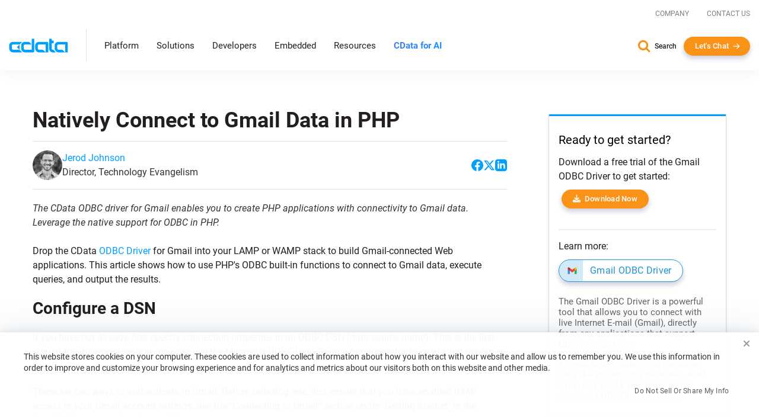

--- FILE ---
content_type: text/javascript; charset=utf-8
request_url: https://cdn.bizible.com/xdc.js?_biz_u=5901c2251fc64f298bf5e1710063b97b&_biz_h=-1719904874&cdn_o=a&jsVer=4.25.11.25
body_size: 219
content:
(function () {
    BizTrackingA.XdcCallback({
        xdc: "5901c2251fc64f298bf5e1710063b97b"
    });
})();
;


--- FILE ---
content_type: text/plain
request_url: https://c.6sc.co/?m=1
body_size: 194
content:
6suuid=5218d017fc2b010047736b6988010000a7a4ef00